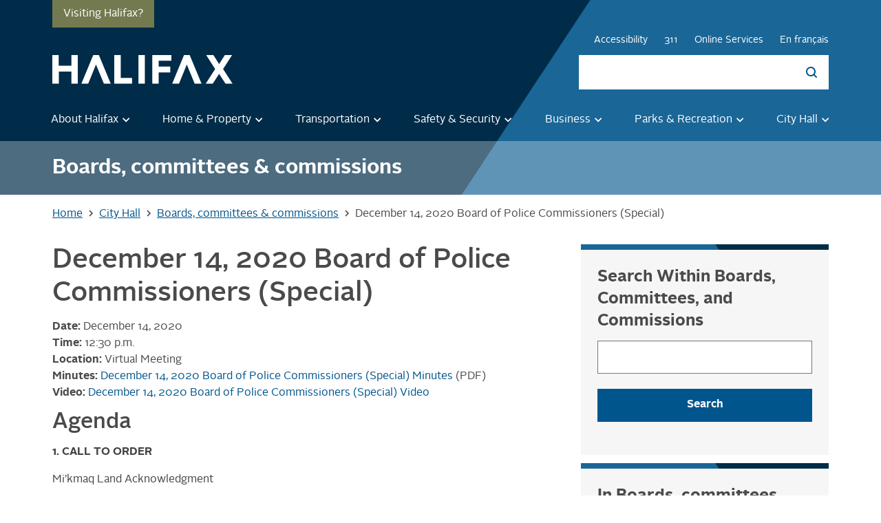

--- FILE ---
content_type: text/css
request_url: https://cdn.halifax.ca/themes/contrib/bootstrap_barrio/css/components/media.css?t4x55o
body_size: 543
content:
/**
 * @file
 * Media related  specific CSS.
 */

/* Media Image */
.field--name-field-media-image img {
  max-width: 100%;
  height: auto;
}


/* Node Dialog Add/Select Overlay */

/* Two Column Layout */
.media-library-wrapper {
  display: flex;
  flex-wrap: wrap;
}



/* Left Menu Layout */
.media-library-menu {
  margin: 5px 5px 5px 0;
  padding: 20px 15px;
  border: 1px solid #dddddd;
  border-radius: 3px;
  background: #e9e9e9;
  height: 100%;
}

.media-library-menu li {
  margin: 5px;
  white-space: nowrap;
  height: 45px;
}

.media-library-menu li::marker {
  color: #e9e9e9;
}

.media-library-menu__link {
  margin: 5px 5px 5px 0;
  padding: 10px 15px;
  border: 1px solid #dddddd;
  border-radius: 3px;
  background: #e9e9e9;
}

.active.media-library-menu__link {
  background: #fff;
}



/* Form Eliments Layout  */
.media-library-content {
  flex: 2;
}

.media-library-wrapper .form--inline {
  display: flex;
  flex-wrap: wrap;
  align-items: flex-end;
}

.media-library-widget-modal .js-form-item {
  margin: 5px;
}

.media-library-wrapper .form-type-textfield {
  flex: 2;
}



/* Fix Form Insert Button to Bottom of Popup */
.media-library-widget-modal .form-actions {
  position: sticky;
  bottom: 0;
  background: #fff;
  padding: 5px;
}

.media-library-widget-modal .ui-dialog-content {
  padding-bottom: 0;
}

/* Grid Layout */
.ui-dialog.ui-corner-all.ui-widget.ui-widget-content.ui-front.media-library-widget-modal.ui-dialog--narrow {
  width: 80% !important;
  left: 10% !important;
}

.media-library-views-form__rows {
  display: flex;
  flex-wrap: wrap;
}

.media-library-item--grid {
  margin: 10px;
  width: 220px;
}

.media-library-item--grid .js-form-type-checkbox, .media-library-item--grid .form-check-label {
  padding-left: 0;
}


/* Add or Select Media */
.media-library-add-form__media::marker {
  color: #fff;
}


--- FILE ---
content_type: application/javascript
request_url: https://cdn.halifax.ca/themes/custom/halifax/js/components/misc/page-header/sticky-nav.js?t4x55o
body_size: 1166
content:
"use strict";

(function (Drupal) {
  Drupal.behaviors.halifax_sticky_nav = {
    attach: function attach() {
      var navHeight = 108;
      var scrolling = false;

      // Elements we are updating.
      var wrapper = document.getElementById('sticky-wrapper');
      var navbar = document.getElementsByClassName('hrm-navbar-wrapper');

      // Get Destination Halifax link on small screens.
      var destHfx = document.querySelector('.c-destination-halifax');

      // Get first alert banner wrapper.
      var alertBanner = document.querySelector('.block-hrm-alerts-banner-custom-block');

      // Get the admin toolbar using mod id and trays.
      var toolbar = document.getElementById('toolbar-bar');
      var toolbarTab = document.querySelector('.toolbar .toolbar-bar .toolbar-tab:last-of-type');
      var toolbarTrays = document.getElementsByClassName('toolbar-tray');
      var toolbarFixed = document.getElementsByClassName('toolbar-fixed');
      var toolbarOpen = document.getElementsByClassName('toolbar-tray-open');

      // Function to unstick the navbar.
      var unstickNavbar = function unstickNavbar() {
        wrapper.classList.remove('navbar-wrapper--sticky');
        wrapper.style.height = null;
        navbar[0].style.left = null;
        navbar[0].style.position = null;
        navbar[0].style.right = null;
        navbar[0].style.top = null;
      };

      // Make header sticky if we have moved away from the top of the page.
      document.addEventListener('scroll', function () {
        if (!scrolling) {
          window.requestAnimationFrame(function () {
            var alertOffset = 0;
            var destHfxOffset = 0;

            // If there is an alert banner we have special considerations.
            if (!!alertBanner && alertBanner.offsetHeight > 0) {
              alertOffset = alertBanner.offsetHeight;
            }

            // Destination Halifax link for small screens.
            if (!!destHfx && destHfx.offsetHeight > 0) {
              destHfxOffset = destHfx.offsetHeight;
            }
            if (window.pageYOffset > 1 + alertOffset + destHfxOffset) {
              var navOffset = 0;
              var navLeft = 0;

              // Some logic to shift the sticky menu down when admin toolbar
              // or alert banner is present/open.
              if (toolbarFixed.length > 0) {
                // Is the admin tray open?
                if (toolbarOpen.length > 0) {
                  if (!!toolbarTab && toolbarTab.offsetHeight > 0) {
                    navOffset += toolbarTab.offsetHeight;
                  }

                  // If we have open trays.
                  if (toolbarTrays.length > 0) {
                    // Get active tray.
                    var activeToolbarTray = toolbarTrays[0];
                    for (var i = 0; i < toolbarTrays.length; i++) {
                      if (toolbarTrays[i].classList.contains('is-active')) {
                        activeToolbarTray = toolbarTrays[i];
                      }
                    }

                    // Horizontal.
                    if (activeToolbarTray.classList.contains('toolbar-tray-horizontal') && activeToolbarTray.offsetHeight > 0) {
                      navOffset += activeToolbarTray.offsetHeight;
                    }

                    // Vertical.
                    if (activeToolbarTray.classList.contains('toolbar-tray-vertical') && activeToolbarTray.offsetWidth > 0) {
                      navLeft += activeToolbarTray.offsetWidth;
                    }
                  }
                } else if (!!toolbar && toolbar.offsetHeight > 0) {
                  navOffset += toolbar.offsetHeight;
                }
              }

              // Helper for mobile header that is shorter than desktop.
              if (navbar[0].offsetHeight < navHeight) {
                navHeight = navbar[0].offsetHeight;
              }

              // If the navHeight is less than quarter of the viewport height
              if (navHeight < window.innerHeight / 4) {
                // Apply offset for positioning.
                wrapper.classList.add('navbar-wrapper--sticky');
                wrapper.style.height = "".concat(navHeight, "px");
                navbar[0].style.left = "".concat(navLeft, "px");
                navbar[0].style.position = 'fixed';
                navbar[0].style.right = '0px';
                navbar[0].style.top = "".concat(navOffset, "px");
              } else {
                // unstick the navbar to leave room for content.
                unstickNavbar();
              }
            } else {
              unstickNavbar();
            }
            scrolling = false;
          });
          scrolling = true;
        }
      });
    }
  };
})(Drupal);
//# sourceMappingURL=sticky-nav.js.map


--- FILE ---
content_type: application/javascript
request_url: https://cdn.halifax.ca/themes/custom/halifax/js/components/misc/tooltips/tooltips.js?t4x55o
body_size: 127
content:
"use strict";

/* global bootstrap */
(function (Drupal) {
  Drupal.behaviors.halifax_tooltips = {
    attach: function attach() {
      //  initialize all tooltips
      var tooltipTriggerList = [].slice.call(document.querySelectorAll('[data-bs-toggle="tooltip"]'));
      tooltipTriggerList.map(function (tooltipTriggerEl) {
        return new bootstrap.Tooltip(tooltipTriggerEl);
      });
    }
  };
})(Drupal);
//# sourceMappingURL=tooltips.js.map


--- FILE ---
content_type: application/javascript
request_url: https://cdn.halifax.ca/themes/custom/halifax/js/components/misc/page-footer/page-footer.js?t4x55o
body_size: 193
content:
"use strict";

// Function to close the Footer Nav list if the window is too narrow.
function toggleFooterNav() {
  var footerNavList = jQuery('#FooterSitemapCollapse');
  if (window.innerWidth < 752) {
    footerNavList.collapse('hide');
  } else {
    footerNavList.collapse('show');
  }
}
(function ($, Drupal) {
  Drupal.behaviors.halifax_footer_nav = {
    attach: function attach() {
      var footerNav = jQuery('nav.c-footer-sitemap');
      var hasFooterNav = footerNav.length;
      if (hasFooterNav) {
        jQuery(document).ready(toggleFooterNav);
      }
    }
  };
})(jQuery, Drupal);
//# sourceMappingURL=page-footer.js.map


--- FILE ---
content_type: image/svg+xml
request_url: https://cdn.halifax.ca/themes/custom/halifax/images/gradient2.svg
body_size: 428
content:
<?xml version="1.0" encoding="utf-8"?>
<!-- Generator: Adobe Illustrator 19.2.1, SVG Export Plug-In . SVG Version: 6.00 Build 0)  -->
<svg version="1.1" id="Layer_1" xmlns="http://www.w3.org/2000/svg" xmlns:xlink="http://www.w3.org/1999/xlink" x="0px" y="0px"
	 viewBox="0 0 100 100" style="enable-background:new 0 0 100 100;" xml:space="preserve" width="100px" height="100px">
<style type="text/css">
	.st0{fill:#1A6697;}
	.st1{fill:#002C49;}
</style>
<rect class="st0" width="100" height="100"/>
<polygon class="st1" points="22,0 100,0 100,100 88,100 "/>
</svg>


--- FILE ---
content_type: application/javascript
request_url: https://cdn.halifax.ca/themes/custom/halifax/js/main.js?t4x55o
body_size: 13409
content:
(function(){function r(e,n,t){function o(i,f){if(!n[i]){if(!e[i]){var c="function"==typeof require&&require;if(!f&&c)return c(i,!0);if(u)return u(i,!0);var a=new Error("Cannot find module '"+i+"'");throw a.code="MODULE_NOT_FOUND",a}var p=n[i]={exports:{}};e[i][0].call(p.exports,function(r){var n=e[i][1][r];return o(n||r)},p,p.exports,r,e,n,t)}return n[i].exports}for(var u="function"==typeof require&&require,i=0;i<t.length;i++)o(t[i]);return o}return r})()({1:[function(require,module,exports){
'use strict';

var has = Object.prototype.hasOwnProperty
  , prefix = '~';

/**
 * Constructor to create a storage for our `EE` objects.
 * An `Events` instance is a plain object whose properties are event names.
 *
 * @constructor
 * @private
 */
function Events() {}

//
// We try to not inherit from `Object.prototype`. In some engines creating an
// instance in this way is faster than calling `Object.create(null)` directly.
// If `Object.create(null)` is not supported we prefix the event names with a
// character to make sure that the built-in object properties are not
// overridden or used as an attack vector.
//
if (Object.create) {
  Events.prototype = Object.create(null);

  //
  // This hack is needed because the `__proto__` property is still inherited in
  // some old browsers like Android 4, iPhone 5.1, Opera 11 and Safari 5.
  //
  if (!new Events().__proto__) prefix = false;
}

/**
 * Representation of a single event listener.
 *
 * @param {Function} fn The listener function.
 * @param {*} context The context to invoke the listener with.
 * @param {Boolean} [once=false] Specify if the listener is a one-time listener.
 * @constructor
 * @private
 */
function EE(fn, context, once) {
  this.fn = fn;
  this.context = context;
  this.once = once || false;
}

/**
 * Add a listener for a given event.
 *
 * @param {EventEmitter} emitter Reference to the `EventEmitter` instance.
 * @param {(String|Symbol)} event The event name.
 * @param {Function} fn The listener function.
 * @param {*} context The context to invoke the listener with.
 * @param {Boolean} once Specify if the listener is a one-time listener.
 * @returns {EventEmitter}
 * @private
 */
function addListener(emitter, event, fn, context, once) {
  if (typeof fn !== 'function') {
    throw new TypeError('The listener must be a function');
  }

  var listener = new EE(fn, context || emitter, once)
    , evt = prefix ? prefix + event : event;

  if (!emitter._events[evt]) emitter._events[evt] = listener, emitter._eventsCount++;
  else if (!emitter._events[evt].fn) emitter._events[evt].push(listener);
  else emitter._events[evt] = [emitter._events[evt], listener];

  return emitter;
}

/**
 * Clear event by name.
 *
 * @param {EventEmitter} emitter Reference to the `EventEmitter` instance.
 * @param {(String|Symbol)} evt The Event name.
 * @private
 */
function clearEvent(emitter, evt) {
  if (--emitter._eventsCount === 0) emitter._events = new Events();
  else delete emitter._events[evt];
}

/**
 * Minimal `EventEmitter` interface that is molded against the Node.js
 * `EventEmitter` interface.
 *
 * @constructor
 * @public
 */
function EventEmitter() {
  this._events = new Events();
  this._eventsCount = 0;
}

/**
 * Return an array listing the events for which the emitter has registered
 * listeners.
 *
 * @returns {Array}
 * @public
 */
EventEmitter.prototype.eventNames = function eventNames() {
  var names = []
    , events
    , name;

  if (this._eventsCount === 0) return names;

  for (name in (events = this._events)) {
    if (has.call(events, name)) names.push(prefix ? name.slice(1) : name);
  }

  if (Object.getOwnPropertySymbols) {
    return names.concat(Object.getOwnPropertySymbols(events));
  }

  return names;
};

/**
 * Return the listeners registered for a given event.
 *
 * @param {(String|Symbol)} event The event name.
 * @returns {Array} The registered listeners.
 * @public
 */
EventEmitter.prototype.listeners = function listeners(event) {
  var evt = prefix ? prefix + event : event
    , handlers = this._events[evt];

  if (!handlers) return [];
  if (handlers.fn) return [handlers.fn];

  for (var i = 0, l = handlers.length, ee = new Array(l); i < l; i++) {
    ee[i] = handlers[i].fn;
  }

  return ee;
};

/**
 * Return the number of listeners listening to a given event.
 *
 * @param {(String|Symbol)} event The event name.
 * @returns {Number} The number of listeners.
 * @public
 */
EventEmitter.prototype.listenerCount = function listenerCount(event) {
  var evt = prefix ? prefix + event : event
    , listeners = this._events[evt];

  if (!listeners) return 0;
  if (listeners.fn) return 1;
  return listeners.length;
};

/**
 * Calls each of the listeners registered for a given event.
 *
 * @param {(String|Symbol)} event The event name.
 * @returns {Boolean} `true` if the event had listeners, else `false`.
 * @public
 */
EventEmitter.prototype.emit = function emit(event, a1, a2, a3, a4, a5) {
  var evt = prefix ? prefix + event : event;

  if (!this._events[evt]) return false;

  var listeners = this._events[evt]
    , len = arguments.length
    , args
    , i;

  if (listeners.fn) {
    if (listeners.once) this.removeListener(event, listeners.fn, undefined, true);

    switch (len) {
      case 1: return listeners.fn.call(listeners.context), true;
      case 2: return listeners.fn.call(listeners.context, a1), true;
      case 3: return listeners.fn.call(listeners.context, a1, a2), true;
      case 4: return listeners.fn.call(listeners.context, a1, a2, a3), true;
      case 5: return listeners.fn.call(listeners.context, a1, a2, a3, a4), true;
      case 6: return listeners.fn.call(listeners.context, a1, a2, a3, a4, a5), true;
    }

    for (i = 1, args = new Array(len -1); i < len; i++) {
      args[i - 1] = arguments[i];
    }

    listeners.fn.apply(listeners.context, args);
  } else {
    var length = listeners.length
      , j;

    for (i = 0; i < length; i++) {
      if (listeners[i].once) this.removeListener(event, listeners[i].fn, undefined, true);

      switch (len) {
        case 1: listeners[i].fn.call(listeners[i].context); break;
        case 2: listeners[i].fn.call(listeners[i].context, a1); break;
        case 3: listeners[i].fn.call(listeners[i].context, a1, a2); break;
        case 4: listeners[i].fn.call(listeners[i].context, a1, a2, a3); break;
        default:
          if (!args) for (j = 1, args = new Array(len -1); j < len; j++) {
            args[j - 1] = arguments[j];
          }

          listeners[i].fn.apply(listeners[i].context, args);
      }
    }
  }

  return true;
};

/**
 * Add a listener for a given event.
 *
 * @param {(String|Symbol)} event The event name.
 * @param {Function} fn The listener function.
 * @param {*} [context=this] The context to invoke the listener with.
 * @returns {EventEmitter} `this`.
 * @public
 */
EventEmitter.prototype.on = function on(event, fn, context) {
  return addListener(this, event, fn, context, false);
};

/**
 * Add a one-time listener for a given event.
 *
 * @param {(String|Symbol)} event The event name.
 * @param {Function} fn The listener function.
 * @param {*} [context=this] The context to invoke the listener with.
 * @returns {EventEmitter} `this`.
 * @public
 */
EventEmitter.prototype.once = function once(event, fn, context) {
  return addListener(this, event, fn, context, true);
};

/**
 * Remove the listeners of a given event.
 *
 * @param {(String|Symbol)} event The event name.
 * @param {Function} fn Only remove the listeners that match this function.
 * @param {*} context Only remove the listeners that have this context.
 * @param {Boolean} once Only remove one-time listeners.
 * @returns {EventEmitter} `this`.
 * @public
 */
EventEmitter.prototype.removeListener = function removeListener(event, fn, context, once) {
  var evt = prefix ? prefix + event : event;

  if (!this._events[evt]) return this;
  if (!fn) {
    clearEvent(this, evt);
    return this;
  }

  var listeners = this._events[evt];

  if (listeners.fn) {
    if (
      listeners.fn === fn &&
      (!once || listeners.once) &&
      (!context || listeners.context === context)
    ) {
      clearEvent(this, evt);
    }
  } else {
    for (var i = 0, events = [], length = listeners.length; i < length; i++) {
      if (
        listeners[i].fn !== fn ||
        (once && !listeners[i].once) ||
        (context && listeners[i].context !== context)
      ) {
        events.push(listeners[i]);
      }
    }

    //
    // Reset the array, or remove it completely if we have no more listeners.
    //
    if (events.length) this._events[evt] = events.length === 1 ? events[0] : events;
    else clearEvent(this, evt);
  }

  return this;
};

/**
 * Remove all listeners, or those of the specified event.
 *
 * @param {(String|Symbol)} [event] The event name.
 * @returns {EventEmitter} `this`.
 * @public
 */
EventEmitter.prototype.removeAllListeners = function removeAllListeners(event) {
  var evt;

  if (event) {
    evt = prefix ? prefix + event : event;
    if (this._events[evt]) clearEvent(this, evt);
  } else {
    this._events = new Events();
    this._eventsCount = 0;
  }

  return this;
};

//
// Alias methods names because people roll like that.
//
EventEmitter.prototype.off = EventEmitter.prototype.removeListener;
EventEmitter.prototype.addListener = EventEmitter.prototype.on;

//
// Expose the prefix.
//
EventEmitter.prefixed = prefix;

//
// Allow `EventEmitter` to be imported as module namespace.
//
EventEmitter.EventEmitter = EventEmitter;

//
// Expose the module.
//
if ('undefined' !== typeof module) {
  module.exports = EventEmitter;
}

},{}],2:[function(require,module,exports){
/* Font Face Observer v2.3.0 - © Bram Stein. License: BSD-3-Clause */(function(){function p(a,c){document.addEventListener?a.addEventListener("scroll",c,!1):a.attachEvent("scroll",c)}function u(a){document.body?a():document.addEventListener?document.addEventListener("DOMContentLoaded",function b(){document.removeEventListener("DOMContentLoaded",b);a()}):document.attachEvent("onreadystatechange",function g(){if("interactive"==document.readyState||"complete"==document.readyState)document.detachEvent("onreadystatechange",g),a()})};function w(a){this.g=document.createElement("div");this.g.setAttribute("aria-hidden","true");this.g.appendChild(document.createTextNode(a));this.h=document.createElement("span");this.i=document.createElement("span");this.m=document.createElement("span");this.j=document.createElement("span");this.l=-1;this.h.style.cssText="max-width:none;display:inline-block;position:absolute;height:100%;width:100%;overflow:scroll;font-size:16px;";this.i.style.cssText="max-width:none;display:inline-block;position:absolute;height:100%;width:100%;overflow:scroll;font-size:16px;";
this.j.style.cssText="max-width:none;display:inline-block;position:absolute;height:100%;width:100%;overflow:scroll;font-size:16px;";this.m.style.cssText="display:inline-block;width:200%;height:200%;font-size:16px;max-width:none;";this.h.appendChild(this.m);this.i.appendChild(this.j);this.g.appendChild(this.h);this.g.appendChild(this.i)}
function x(a,c){a.g.style.cssText="max-width:none;min-width:20px;min-height:20px;display:inline-block;overflow:hidden;position:absolute;width:auto;margin:0;padding:0;top:-999px;white-space:nowrap;font-synthesis:none;font:"+c+";"}function B(a){var c=a.g.offsetWidth,b=c+100;a.j.style.width=b+"px";a.i.scrollLeft=b;a.h.scrollLeft=a.h.scrollWidth+100;return a.l!==c?(a.l=c,!0):!1}function C(a,c){function b(){var e=g;B(e)&&null!==e.g.parentNode&&c(e.l)}var g=a;p(a.h,b);p(a.i,b);B(a)};function D(a,c,b){c=c||{};b=b||window;this.family=a;this.style=c.style||"normal";this.weight=c.weight||"normal";this.stretch=c.stretch||"normal";this.context=b}var E=null,F=null,G=null,H=null;function I(a){null===F&&(M(a)&&/Apple/.test(window.navigator.vendor)?(a=/AppleWebKit\/([0-9]+)(?:\.([0-9]+))(?:\.([0-9]+))/.exec(window.navigator.userAgent),F=!!a&&603>parseInt(a[1],10)):F=!1);return F}function M(a){null===H&&(H=!!a.document.fonts);return H}
function N(a,c){var b=a.style,g=a.weight;if(null===G){var e=document.createElement("div");try{e.style.font="condensed 100px sans-serif"}catch(q){}G=""!==e.style.font}return[b,g,G?a.stretch:"","100px",c].join(" ")}
D.prototype.load=function(a,c){var b=this,g=a||"BESbswy",e=0,q=c||3E3,J=(new Date).getTime();return new Promise(function(K,L){if(M(b.context)&&!I(b.context)){var O=new Promise(function(r,t){function h(){(new Date).getTime()-J>=q?t(Error(""+q+"ms timeout exceeded")):b.context.document.fonts.load(N(b,'"'+b.family+'"'),g).then(function(n){1<=n.length?r():setTimeout(h,25)},t)}h()}),P=new Promise(function(r,t){e=setTimeout(function(){t(Error(""+q+"ms timeout exceeded"))},q)});Promise.race([P,O]).then(function(){clearTimeout(e);
K(b)},L)}else u(function(){function r(){var d;if(d=-1!=k&&-1!=l||-1!=k&&-1!=m||-1!=l&&-1!=m)(d=k!=l&&k!=m&&l!=m)||(null===E&&(d=/AppleWebKit\/([0-9]+)(?:\.([0-9]+))/.exec(window.navigator.userAgent),E=!!d&&(536>parseInt(d[1],10)||536===parseInt(d[1],10)&&11>=parseInt(d[2],10))),d=E&&(k==y&&l==y&&m==y||k==z&&l==z&&m==z||k==A&&l==A&&m==A)),d=!d;d&&(null!==f.parentNode&&f.parentNode.removeChild(f),clearTimeout(e),K(b))}function t(){if((new Date).getTime()-J>=q)null!==f.parentNode&&f.parentNode.removeChild(f),
L(Error(""+q+"ms timeout exceeded"));else{var d=b.context.document.hidden;if(!0===d||void 0===d)k=h.g.offsetWidth,l=n.g.offsetWidth,m=v.g.offsetWidth,r();e=setTimeout(t,50)}}var h=new w(g),n=new w(g),v=new w(g),k=-1,l=-1,m=-1,y=-1,z=-1,A=-1,f=document.createElement("div");f.dir="ltr";x(h,N(b,"sans-serif"));x(n,N(b,"serif"));x(v,N(b,"monospace"));f.appendChild(h.g);f.appendChild(n.g);f.appendChild(v.g);b.context.document.body.appendChild(f);y=h.g.offsetWidth;z=n.g.offsetWidth;A=v.g.offsetWidth;t();
C(h,function(d){k=d;r()});x(h,N(b,'"'+b.family+'",sans-serif'));C(n,function(d){l=d;r()});x(n,N(b,'"'+b.family+'",serif'));C(v,function(d){m=d;r()});x(v,N(b,'"'+b.family+'",monospace'))})})};"object"===typeof module?module.exports=D:(window.FontFaceObserver=D,window.FontFaceObserver.prototype.load=D.prototype.load);}());

},{}],3:[function(require,module,exports){
/*! scrollbarWidth.js v0.1.3 | felixexter | MIT | https://github.com/felixexter/scrollbarWidth */
(function (root, factory) {
	if (typeof define === 'function' && define.amd) {
		define([], factory);
	} else if (typeof exports === 'object') {
		module.exports = factory();
	} else {
		(root.jQuery || root).scrollbarWidth = factory();
	}
}(this, function () {
	'use strict';

	function scrollbarWidth() {
		if (typeof document === 'undefined') {
			return 0
		}

		var
			body = document.body,
			box = document.createElement('div'),
			boxStyle = box.style,
			width;

		boxStyle.position = 'absolute';
		boxStyle.top = boxStyle.left = '-9999px';
		boxStyle.width = boxStyle.height = '100px';
		boxStyle.overflow = 'scroll';

		body.appendChild(box);

		width = box.offsetWidth - box.clientWidth;

		body.removeChild(box);

		return width;
	}

	return scrollbarWidth;
}));

},{}],4:[function(require,module,exports){
"use strict";

Object.defineProperty(exports, "__esModule", {
  value: true
});
exports.default = void 0;
var _eventemitter = _interopRequireDefault(require("eventemitter3"));
var _mq = _interopRequireDefault(require("./mq"));
function _interopRequireDefault(e) { return e && e.__esModule ? e : { default: e }; }
function _typeof(o) { "@babel/helpers - typeof"; return _typeof = "function" == typeof Symbol && "symbol" == typeof Symbol.iterator ? function (o) { return typeof o; } : function (o) { return o && "function" == typeof Symbol && o.constructor === Symbol && o !== Symbol.prototype ? "symbol" : typeof o; }, _typeof(o); }
function _classCallCheck(a, n) { if (!(a instanceof n)) throw new TypeError("Cannot call a class as a function"); }
function _defineProperties(e, r) { for (var t = 0; t < r.length; t++) { var o = r[t]; o.enumerable = o.enumerable || !1, o.configurable = !0, "value" in o && (o.writable = !0), Object.defineProperty(e, _toPropertyKey(o.key), o); } }
function _createClass(e, r, t) { return r && _defineProperties(e.prototype, r), t && _defineProperties(e, t), Object.defineProperty(e, "prototype", { writable: !1 }), e; }
function _toPropertyKey(t) { var i = _toPrimitive(t, "string"); return "symbol" == _typeof(i) ? i : i + ""; }
function _toPrimitive(t, r) { if ("object" != _typeof(t) || !t) return t; var e = t[Symbol.toPrimitive]; if (void 0 !== e) { var i = e.call(t, r || "default"); if ("object" != _typeof(i)) return i; throw new TypeError("@@toPrimitive must return a primitive value."); } return ("string" === r ? String : Number)(t); }
var mediaQueryMapper = _mq.default.mediaQueryMapper;
var BREAKPOINT_NAMES = ['', 'sm', 'md', 'lg', 'xl', 'xxl'];
var BREAKPOINTS = [{
  value: 1,
  query: 'min-width: 576px'
}, {
  value: 2,
  query: 'min-width: 768px'
}, {
  value: 3,
  query: 'min-width: 992px'
}, {
  value: 4,
  query: 'min-width: 1200px'
}, {
  value: 5,
  query: 'min-width: 1400px'
}];
var Breakpoint = /*#__PURE__*/function () {
  function Breakpoint() {
    var _this = this;
    _classCallCheck(this, Breakpoint);
    this.eventEmitter = new _eventemitter.default();
    this.breakpoint = mediaQueryMapper({
      queries: BREAKPOINTS,
      defaultValue: 0,
      onChange: function onChange() {
        _this.eventEmitter.emit('change', _this.mq);
      }
    });
  }
  return _createClass(Breakpoint, [{
    key: "mq",
    get: function get() {
      return BREAKPOINT_NAMES[this.breakpoint.getValue()];
    }
  }, {
    key: "addListener",
    value: function addListener(callback) {
      this.eventEmitter.on('change', callback);
    }
  }, {
    key: "removeListener",
    value: function removeListener(callback) {
      this.eventEmitter.removeListener('change', callback);
    }
  }, {
    key: "from",
    value: function from(value) {
      var index = BREAKPOINT_NAMES.indexOf(value);
      return this.breakpoint.getValue() >= index;
    }
  }, {
    key: "until",
    value: function until(value) {
      var index = BREAKPOINT_NAMES.indexOf(value);
      return this.breakpoint.getValue() < index;
    }
  }]);
}();
var breakpoints = new Breakpoint();
var _default = exports.default = breakpoints;

},{"./mq":8,"eventemitter3":1}],5:[function(require,module,exports){
"use strict";

var _fontfaceobserver = _interopRequireDefault(require("fontfaceobserver"));
function _interopRequireDefault(e) { return e && e.__esModule ? e : { default: e }; }
var fontAlrightSans = new _fontfaceobserver.default('Alright Sans');
fontAlrightSans.load().then(function () {
  document.documentElement.classList.add('u-wf-active');
});

},{"fontfaceobserver":2}],6:[function(require,module,exports){
"use strict";

window.onload = function () {
  if (document.getElementById('btnprint')) {
    document.getElementById('btnprint').onclick = function () {
      var divContents = document.getElementById('paragraph-field--iframe').innerHTML;
      var a = window.open('', '', 'height=auto, width=auto');
      a.document.write('<html>');
      a.document.write('<body>');
      a.document.write(divContents);
      a.document.write('</body></html>');
      a.document.close();
      setTimeout(function () {
        a.print();
      }, 5000);
    };
  }
};

},{}],7:[function(require,module,exports){
"use strict";

require("./fonts");
require("./iframe");
require("../styles/components/00-navigation/popular-links/popular-links");
require("../styles/components/00-navigation/primary-nav/primary-nav");
require("../styles/components/00-navigation/section-nav/section-nav");
require("../styles/components/misc/ck-accordion/ck-accordion");
var _siteSearch = _interopRequireDefault(require("../styles/components/00-navigation/site-search/site-search"));
function _interopRequireDefault(e) { return e && e.__esModule ? e : { default: e }; }
// Add js files here that should be added into the main bundle.js file
// require('../patterns/XX-path-to/example.js');
// import 'jquery-match-height';

// import '../styles/components/media/image-gallery/image-gallery';

// import '../styles/components/00-navigation/site-search/site-search';

// import AlertBanner from './components/block/alert-banner/alert-banner';
// import Collapse from './components/misc/collapse/collapse';
// import CKaccordion from './components/misc/ck-accordion/ck-accordion';
// import Tooltip from './components/misc/tooltip/tooltip';
// import PageHeader from './components/misc/page-header/page-header';
// import TableHead from './components/misc/table-head/table-head';
// import DatePicker from './components/forms/datepicker/datepicker';
// import SiteMenu from './components/00-navigation/site-menu/site-menu';
// import SearchMeetingsForm from './components/forms/search-meetings-form/search-meetings-form';

// import ImageGallery from '../../web/themes/custom/halifax/js/components/media/image-gallery/image-gallery';
// import PopularLinks from './components/00-navigation/popular-links/popular-links';
// import SectionNav from './components/00-navigation/section-nav/section-nav';
// import ImgFeed from './components/media/img-feed/img-feed';

// import './equal_height';
// import './hrm_sp/hrm_bootstrap/collapse.js';

var components = [
// {
//   name: 'collapse',
//   Component: Collapse,
// },
// {
//   name: 'tooltip',
//   Component: Tooltip,
// },
// {
//   name: 'alert-banner',
//   Component: AlertBanner,
// },
// {
//   name: 'datepicker',
//   Component: DatePicker,
// },
// {
//   name: 'page-header',
//   Component: PageHeader,
// },
// {
//   name: 'site-menu',
//   Component: SiteMenu,
// },
// {
//   name: 'image-gallery',
//   Component: ImageGallery,
// },
{
  name: 'site-search',
  Component: _siteSearch.default
}
// {
//   name: 'search-meetings-form',
//   Component: SearchMeetingsForm,
// },
// {
//   name: 'popular-links',
//   Component: PopularLinks,
// },
// {
//   name: 'section-nav',
//   Component: SectionNav,
// },
// {
//   name: 'img-feed',
//   Component: ImgFeed,
// },
// {
//   name: 'ckeditor-accordion-container',
//   Component: CKaccordion,
// },
// {
//   name: 'table__head',
//   Component: TableHead,
// },
];
//
function applyComponents() {
  components.forEach(function (c) {
    Array.from(document.querySelectorAll(".c-".concat(c.name))).forEach(function (el) {
      var element = el;
      if (!element.component) {
        element.component = new c.Component(el);
      }
    });
  });

  // Array.from(
  //   document.querySelectorAll(
  //     '.ckeditor-accordion-container, .ckeditor-accordion'
  //   )
  // ).forEach((el) => {
  //   const element = el;
  //   if (!element.component) {
  //     element.component = new CKaccordion(el);
  //   }
  // });
}
//
(function (Drupal, jQuery) {
  Drupal.behaviors.siteSearch = {
    attach: function attach() {
      jQuery(function () {
        applyComponents();
        window.reApplyComponents = applyComponents;
      });
    }
  };
})(Drupal, jQuery);

},{"../styles/components/00-navigation/popular-links/popular-links":12,"../styles/components/00-navigation/primary-nav/primary-nav":13,"../styles/components/00-navigation/section-nav/section-nav":14,"../styles/components/00-navigation/site-search/site-search":15,"../styles/components/misc/ck-accordion/ck-accordion":16,"./fonts":5,"./iframe":6}],8:[function(require,module,exports){
"use strict";

Object.defineProperty(exports, "__esModule", {
  value: true
});
exports.default = void 0;
var mediaQueries = {};
function mediaQuery() {
  var _ref = arguments.length > 0 && arguments[0] !== undefined ? arguments[0] : {},
    _ref$query = _ref.query,
    query = _ref$query === void 0 ? '' : _ref$query,
    _ref$full = _ref.full,
    full = _ref$full === void 0 ? false : _ref$full,
    _ref$onChange = _ref.onChange,
    onChange = _ref$onChange === void 0 ? function () {} : _ref$onChange;
  var result = {
    query: query,
    full: full,
    queryMatches: false,
    _mq: null
  };
  if (!query) {
    return result;
  }
  function listener(mq) {
    result.queryMatches = mq.matches;
    onChange(result.queryMatches);
  }
  function removeListener() {
    result._mq.removeListener(listener);
  }
  result.query = !full && query[query.length - 1] !== ')' ? "(".concat(query, ")") : query;
  if (!mediaQueries[result.query]) {
    mediaQueries[result.query] = window.matchMedia(result.query);
  }
  result._mq = mediaQueries[result.query];
  result.queryMatches = result._mq.matches;
  result.removeListener = removeListener;
  result._mq.addListener(listener);
  return result;
}
function mediaQueryMapper() {
  var _ref2 = arguments.length > 0 && arguments[0] !== undefined ? arguments[0] : {},
    _ref2$queries = _ref2.queries,
    queries = _ref2$queries === void 0 ? [] : _ref2$queries,
    _ref2$valueKey = _ref2.valueKey,
    valueKey = _ref2$valueKey === void 0 ? 'value' : _ref2$valueKey,
    _ref2$defaultValue = _ref2.defaultValue,
    defaultValue = _ref2$defaultValue === void 0 ? '' : _ref2$defaultValue,
    _ref2$onChange = _ref2.onChange,
    onChange = _ref2$onChange === void 0 ? function () {} : _ref2$onChange;
  var mQs;
  function getValue() {
    var value = defaultValue;
    mQs.forEach(function (mQ, i) {
      if (mQ.queryMatches) {
        value = queries[i][valueKey];
      }
    });
    return value;
  }
  function onMqChange() {
    onChange(getValue());
  }
  function removeListeners() {
    mQs.forEach(function (mq) {
      mq.removeListener();
    });
  }
  mQs = queries.map(function (query) {
    return mediaQuery({
      query: query.query,
      full: query.full,
      onChange: onMqChange
    });
  });
  return {
    getValue: getValue,
    removeListeners: removeListeners
  };
}
var _default = exports.default = {
  mediaQuery: mediaQuery,
  mediaQueryMapper: mediaQueryMapper
};

},{}],9:[function(require,module,exports){
"use strict";

function _typeof(o) { "@babel/helpers - typeof"; return _typeof = "function" == typeof Symbol && "symbol" == typeof Symbol.iterator ? function (o) { return typeof o; } : function (o) { return o && "function" == typeof Symbol && o.constructor === Symbol && o !== Symbol.prototype ? "symbol" : typeof o; }, _typeof(o); }
/*
 *  Copyright 2011 Twitter, Inc.
 *  Licensed under the Apache License, Version 2.0 (the "License");
 *  you may not use this file except in compliance with the License.
 *  You may obtain a copy of the License at
 *
 *  http://www.apache.org/licenses/LICENSE-2.0
 *
 *  Unless required by applicable law or agreed to in writing, software
 *  distributed under the License is distributed on an "AS IS" BASIS,
 *  WITHOUT WARRANTIES OR CONDITIONS OF ANY KIND, either express or implied.
 *  See the License for the specific language governing permissions and
 *  limitations under the License.
 */
var HoganTemplate = function () {
    function a(a) {
      this.text = a;
    }
    function h(a) {
      var h = String(a === null ? '' : a);
      return g.test(h) ? h.replace(b, '&amp;').replace(c, '&lt;').replace(d, '&gt;').replace(e, '&#39;').replace(f, '&quot;') : h;
    }
    a.prototype = {
      r: function r(a, b) {
        return "";
      },
      v: h,
      render: function render(a, b) {
        return this.r(a, b);
      },
      rp: function rp(a, b, c, d) {
        var e = c[a];
        return e ? e.render(b, c) : "";
      },
      rs: function rs(a, b, c) {
        var d = "",
          e = a[a.length - 1];
        if (!i(e)) return d = c(a, b), d;
        for (var f = 0; f < e.length; f++) a.push(e[f]), d += c(a, b), a.pop();
        return d;
      },
      s: function s(a, b, c, d, e, f) {
        if (i(a) && a.length === 0) return !1;
        !d && typeof a == "function" && (a = this.ls(a, b, c, e, f));
        var g = a === "" || !!a;
        return !d && g && b && b.push(_typeof(a) == "object" ? a : b[b.length - 1]), g;
      },
      d: function d(a, b, c, _d) {
        if (a === "." && i(b[b.length - 2])) return b[b.length - 1];
        var e = a.split("."),
          f = this.f(e[0], b, c, _d),
          g = null;
        for (var h = 1; h < e.length; h++) f && _typeof(f) == "object" && e[h] in f ? (g = f, f = f[e[h]]) : f = "";
        return _d && !f ? !1 : (!_d && typeof f == "function" && (b.push(g), f = this.lv(f, b, c), b.pop()), f);
      },
      f: function f(a, b, c, d) {
        var e = !1,
          f = null,
          g = !1;
        for (var h = b.length - 1; h >= 0; h--) {
          f = b[h];
          if (f && _typeof(f) == "object" && a in f) {
            e = f[a], g = !0;
            break;
          }
        }
        return g ? (!d && typeof e == "function" && (e = this.lv(e, b, c)), e) : d ? !1 : "";
      },
      ho: function ho(a, b, c, d) {
        var e = a.call(b, d, function (a) {
            return Hogan.compile(a).render(b);
          }),
          f = Hogan.compile(e.toString()).render(b, c);
        return this.b = f, !1;
      },
      b: '',
      ls: function ls(a, b, c, d, e) {
        var f = b[b.length - 1];
        if (a.length > 0) return this.ho(a, f, c, this.text.substring(d, e));
        var g = a.call(f);
        return typeof g == "function" ? this.ho(g, f, c, this.text.substring(d, e)) : g;
      },
      lv: function lv(a, b, c) {
        var d = b[b.length - 1];
        return Hogan.compile(a.call(d).toString()).render(d, c);
      }
    };
    var b = /&/g,
      c = /</g,
      d = />/g,
      e = /\'/g,
      f = /\"/g,
      g = /[&<>\"\']/,
      i = Array.isArray || function (a) {
        return Object.prototype.toString.call(a) === '[object Array]';
      };
    return a;
  }(),
  Hogan = function () {
    function a(a) {
      function s() {
        l.length > 0 && (m.push(new String(l)), l = '');
      }
      function t() {
        var a = !0;
        for (var _b = p; _b < m.length; _b++) {
          a = m[_b].tag && d[m[_b].tag] < d._v || !m[_b].tag && m[_b].match(c) == null;
          if (!a) return !1;
        }
        return a;
      }
      function u(a, b) {
        s();
        if (a && t()) for (var _c = p; _c < m.length; _c++) m[_c].tag || m.splice(_c, 1);else b || m.push({
          tag: '\n'
        });
        n = !1, p = m.length;
      }
      function v(a, c) {
        var d = '=' + r,
          e = a.indexOf(d, c),
          f = b(a.substring(a.indexOf('=', c) + 1, e)).split(' ');
        return q = f[0], r = f[1], e + d.length - 1;
      }
      var f = a.length,
        g = 0,
        h = 1,
        i = 2,
        j = g,
        k = null,
        l = '',
        m = [],
        n = !1,
        o = 0,
        p = 0,
        q = '{{',
        r = '}}';
      for (o = 0; o < f; o++) if (j == g) e(q, a, o) ? (--o, s(), j = h) : a[o] == '\n' ? u(n) : l += a[o];else if (j == h) {
        o += q.length - 1;
        var w = d[a[o + 1]];
        k = w ? a[o + 1] : '_v', n = o, k == '=' ? (o = v(a, o), j = g) : (w && o++, j = i);
      } else e(r, a, o) ? (o += r.length - 1, m.push({
        tag: k,
        n: b(l),
        i: k == '/' ? n - 1 : o + 1
      }), l = '', j = g, k == '{' && o++) : l += a[o];
      return u(n, !0), m;
    }
    function b(a) {
      return a.trim ? a.trim() : a.replace(/^\s*|\s*$/g, '');
    }
    function e(a, b, c) {
      if (b[c] != a[0]) return !1;
      for (var _d2 = 1, _e = a.length; _d2 < _e; _d2++) if (b[c + _d2] != a[_d2]) return !1;
      return !0;
    }
    function f(a, b, c, d) {
      var e = [],
        i = null,
        j = null;
      while (a.length > 0) {
        j = a.shift();
        if (j.tag == '#' || j.tag == '^' || g(j, d)) c.push(j), j.nodes = f(a, j.tag, c, d), e.push(j);else {
          if (j.tag == '/') {
            if (c.length == 0) throw new Error('Closing tag without opener: /' + j.n);
            i = c.pop();
            if (j.n != i.n && !h(j.n, i.n, d)) throw new Error('Nesting error: ' + i.n + ' vs. ' + j.n);
            return i.end = j.i, e;
          }
          e.push(j);
        }
      }
      if (c.length > 0) throw new Error('missing closing tag: ' + c.pop().n);
      return e;
    }
    function g(a, b) {
      for (var _c2 = 0, _d3 = b.length; _c2 < _d3; _c2++) if (b[_c2].o == a.n) return a.tag = '#', !0;
    }
    function h(a, b, c) {
      for (var _d4 = 0, _e2 = c.length; _d4 < _e2; _d4++) if (c[_d4].c == a && c[_d4].o == b) return !0;
    }
    function i(a, b, c) {
      var d = "var c = [cx];var b = \"\";var _ = this;".concat(p(a), "return b;");
      if (c.asString) return 'function(cx,p){' + d + ';};';
      var e = new HoganTemplate(b);
      return e.r = new Function('cx', 'p', d), e;
    }
    function n(a) {
      return a.replace(m, '\\\\').replace(j, '\\"').replace(k, '\\n').replace(l, '\\r');
    }
    function o(a) {
      return ~a.indexOf('.') ? 'd' : 'f';
    }
    function p(a) {
      var b = '';
      for (var _c3 = 0, _d5 = a.length; _c3 < _d5; _c3++) {
        var _e3 = a[_c3].tag;
        _e3 == '#' ? b += q(a[_c3].nodes, a[_c3].n, o(a[_c3].n), a[_c3].i, a[_c3].end) : _e3 == '^' ? b += r(a[_c3].nodes, a[_c3].n, o(a[_c3].n)) : _e3 == '<' || _e3 == '>' ? b += s(a[_c3].n) : _e3 == '{' || _e3 == '&' ? b += t(a[_c3].n, o(a[_c3].n)) : _e3 == '\n' ? b += v('\n') : _e3 == '_v' ? b += u(a[_c3].n, o(a[_c3].n)) : _e3 === undefined && (b += v(a[_c3]));
      }
      return b;
    }
    function q(a, b, c, d, e) {
      var f = 'if(_.s(_.' + c + '("' + n(b) + '",c,p,1),';
      return f += 'c,p,0,' + d + ',' + e + ')){', f += 'b += _.rs(c,p,', f += 'function(c,p){ var b = "";', f += p(a), f += 'return b;});c.pop();}', f += 'else{b += _.b; _.b = ""};', f;
    }
    function r(a, b, c) {
      var d = 'if (!_.s(_.' + c + '("' + n(b) + '",c,p,1),c,p,1,0,0)){';
      return d += p(a), d += '};', d;
    }
    function s(a) {
      return "b += _.rp(\"".concat(n(a), "\",c[c.length - 1],p);");
    }
    function t(a, b) {
      return 'b += (_.' + b + '("' + n(a) + '",c,p,0));';
    }
    function u(a, b) {
      return 'b += (_.v(_.' + b + '("' + n(a) + '",c,p,0)));';
    }
    function v(a) {
      return "b += \"".concat(n(a), "\";");
    }
    var c = /\S/,
      d = {
        '#': 1,
        '^': 2,
        '/': 3,
        '!': 4,
        '>': 5,
        '<': 6,
        '=': 7,
        _v: 8,
        '{': 9,
        '&': 10
      },
      j = /\"/g,
      k = /\n/g,
      l = /\r/g,
      m = /\\/g;
    return {
      scan: a,
      parse: function parse(a, b) {
        return b = b || {}, f(a, "", [], b.sectionTags || []);
      },
      cache: {},
      compile: function compile(b, c) {
        c = c || {};
        var d = this.cache[b];
        return d ? d : (d = i(this.parse(a(b), c), b, c), this.cache[b] = d);
      }
    };
  }();
typeof module !== 'undefined' && module.exports ? (module.exports = Hogan, module.exports.Template = HoganTemplate) : typeof exports !== 'undefined' && (exports.Hogan = Hogan, exports.HoganTemplate = HoganTemplate);

},{}],10:[function(require,module,exports){
"use strict";

/*
 * jQuery hashchange event - v1.3 - 7/21/2010
 * http://benalman.com/projects/jquery-hashchange-plugin/
 *
 * Copyright (c) 2010 "Cowboy" Ben Alman
 * Dual licensed under the MIT and GPL licenses.
 * http://benalman.com/about/license/
 */
/* eslint-disable */
(function ($, window, undefined) {
  '$:nomunge';

  var str_hashchange = 'hashchange',
    doc = document,
    fake_onhashchange,
    special = $.event.special,
    doc_mode = doc.documentMode,
    supports_onhashchange = 'on' + str_hashchange in window && (doc_mode === undefined || doc_mode > 7);
  function get_fragment(url) {
    url = url || location.href;
    var index = url.indexOf('#');
    return index === -1 ? '#' : url.substr(index);
  }
  ;
  $.fn[str_hashchange] = function (fn) {
    return fn ? this.bind(str_hashchange, fn) : this.trigger(str_hashchange);
  };
  $.fn[str_hashchange].delay = 50;
  special[str_hashchange] = $.extend(special[str_hashchange], {
    setup: function setup() {
      if (supports_onhashchange) {
        return false;
      }
      $(fake_onhashchange.start);
    },
    teardown: function teardown() {
      if (supports_onhashchange) {
        return false;
      }
      $(fake_onhashchange.stop);
    }
  });
  fake_onhashchange = function () {
    var self = {},
      timeout_id,
      last_hash = get_fragment(),
      fn_retval = function fn_retval(val) {
        return val;
      },
      history_set = fn_retval,
      history_get = fn_retval;
    self.start = function () {
      timeout_id || poll();
    };
    self.stop = function () {
      timeout_id && clearTimeout(timeout_id);
      timeout_id = undefined;
    };
    function poll() {
      var hash = get_fragment(),
        history_hash = history_get(last_hash);
      if (hash !== last_hash) {
        history_set(last_hash = hash, history_hash);
        $(window).trigger(str_hashchange);
      } else if (history_hash !== last_hash) {
        location.href = location.href.replace(/#.*/, '') + history_hash;
      }
      timeout_id = setTimeout(poll, $.fn[str_hashchange].delay);
    }
    ;
    window.attachEvent && !window.addEventListener && !supports_onhashchange && function () {
      var iframe, iframe_src;
      self.start = function () {
        if (!iframe) {
          iframe_src = $.fn[str_hashchange].src;
          iframe_src = iframe_src && iframe_src + get_fragment();
          iframe = $('<iframe tabindex="-1" title="empty"/>').hide().one('load', function () {
            iframe_src || history_set(get_fragment());
            poll();
          }).attr('src', iframe_src || 'javascript:0').insertAfter('body')[0].contentWindow;
          doc.onpropertychange = function () {
            try {
              if (event.propertyName === 'title') {
                iframe.document.title = doc.title;
              }
            } catch (e) {}
          };
        }
      };
      self.stop = fn_retval;
      history_get = function history_get() {
        return get_fragment(iframe.location.href);
      };
      history_set = function history_set(hash, history_hash) {
        var iframe_doc = iframe.document,
          domain = $.fn[str_hashchange].domain;
        if (hash !== history_hash) {
          iframe_doc.title = doc.title;
          iframe_doc.open();
          domain && iframe_doc.write('<script>document.domain="' + domain + '"</script>');
          iframe_doc.close();
          iframe.location.hash = hash;
        }
      };
    }();
    return self;
  }();
})(jQuery, Function('return this')());

},{}],11:[function(require,module,exports){
"use strict";

Object.defineProperty(exports, "__esModule", {
  value: true
});
exports.default = void 0;
var _scrollbarwidth = _interopRequireDefault(require("scrollbarwidth"));
function _interopRequireDefault(e) { return e && e.__esModule ? e : { default: e }; }
var SCROLLBAR_WIDTH = (0, _scrollbarwidth.default)();
var CLASSNAME = 'u-disable-window-scroll';
var html = document.querySelector('html');
var body = document.body;
var disable = function disable() {
  html.classList.add(CLASSNAME);
  body.style.right = "".concat(SCROLLBAR_WIDTH, "px");
};
var enable = function enable() {
  html.classList.remove(CLASSNAME);
  body.style.right = 0;
};
var _default = exports.default = {
  disable: disable,
  enable: enable
};

},{"scrollbarwidth":3}],12:[function(require,module,exports){
"use strict";

(function ($, Drupal) {
  Drupal.behaviors.halifax_popular_links = {
    attach: function attach(context, settings) {
      var popularLinks = jQuery('.c-popular-links');
      var hasPopularLinks = popularLinks.length;
      if (hasPopularLinks) {
        // jQuery(window).on('resize', togglePopularLinks);
        jQuery(document).ready(togglePopularLinks);
        // Add slideUp animation to Bootstrap collapse when collapsing.
        $('header .nav-item', context).on('hide.bs.collapse', function () {
          popularLinks.find('.collapse').first().stop(true, true).fadeOut(200);
        });
      }
    }
  };
})(jQuery, Drupal);

// Function to close the Popular Links list if the window is too narrow.
function togglePopularLinks() {
  var popularLinksList = jQuery('#HeroHeaderPopularLinksCollapse');
  if (window.innerWidth < 1200 && window.innerWidth >= 540) {
    popularLinksList.collapse('hide');
  } else {
    popularLinksList.collapse('show');
  }
}

},{}],13:[function(require,module,exports){
"use strict";

(function ($, Drupal, once) {
  Drupal.behaviors.halifax_primary_nav = {
    attach: function attach(context) {
      once('halifax_primary_nav', '.hfx-main-menu__navbar', context).forEach(function (element) {
        var $element = $(element);
        var $offCanvasNavbar = $('#offCanvasNavbar');
        if ($offCanvasNavbar.length) {
          var toggleOffcanvasNav = function toggleOffcanvasNav() {
            $offCanvasNavbar.on('shown.bs.offcanvas', function setHiddenFalse() {
              $element.find('.hfx-main-menu__navbar-close-button').focus();
              $offCanvasNavbar.attr('aria-hidden', 'false');
            });
            $offCanvasNavbar.on('hidden.bs.offcanvas', function setHiddenTrue() {
              $element.find('.hfx-main-menu__navbar-toggler').focus();
              $offCanvasNavbar.attr('aria-hidden', 'true');
            });
          };
          toggleOffcanvasNav();
        }
      });
    }
  };
})(jQuery, Drupal, once);

},{}],14:[function(require,module,exports){
"use strict";

(function ($, Drupal) {
  Drupal.behaviors.halifax_section_nav = {
    attach: function attach(context, settings) {
      var sectionNav = jQuery('nav.c-section-nav');
      var hasSectionNav = sectionNav.length;
      if (hasSectionNav) {
        // jQuery(window).on('resize', toggleSectionNav);
        jQuery(document).ready(toggleSectionNav);
      }
    }
  };
})(jQuery, Drupal);

// Function to close the Section Nav list if the window is too narrow.
function toggleSectionNav() {
  var sectionNavList = jQuery('#sectionNavCollapse');
  if (window.innerWidth < 752) {
    sectionNavList.collapse('hide');
  } else {
    sectionNavList.collapse('show');
  }
}

},{}],15:[function(require,module,exports){
"use strict";

Object.defineProperty(exports, "__esModule", {
  value: true
});
exports.default = void 0;
var _breakpoints = _interopRequireDefault(require("../../../../javascript/breakpoints"));
var _windowScroll = _interopRequireDefault(require("../../../../javascript/windowScroll"));
require("../../../../javascript/vendor/jquery.ba-hashchange.min");
var _hogan = _interopRequireDefault(require("../../../../javascript/vendor/hogan.min"));
function _interopRequireDefault(e) { return e && e.__esModule ? e : { default: e }; }
function _typeof(o) { "@babel/helpers - typeof"; return _typeof = "function" == typeof Symbol && "symbol" == typeof Symbol.iterator ? function (o) { return typeof o; } : function (o) { return o && "function" == typeof Symbol && o.constructor === Symbol && o !== Symbol.prototype ? "symbol" : typeof o; }, _typeof(o); }
function _classCallCheck(a, n) { if (!(a instanceof n)) throw new TypeError("Cannot call a class as a function"); }
function _defineProperties(e, r) { for (var t = 0; t < r.length; t++) { var o = r[t]; o.enumerable = o.enumerable || !1, o.configurable = !0, "value" in o && (o.writable = !0), Object.defineProperty(e, _toPropertyKey(o.key), o); } }
function _createClass(e, r, t) { return r && _defineProperties(e.prototype, r), t && _defineProperties(e, t), Object.defineProperty(e, "prototype", { writable: !1 }), e; }
function _defineProperty(e, r, t) { return (r = _toPropertyKey(r)) in e ? Object.defineProperty(e, r, { value: t, enumerable: !0, configurable: !0, writable: !0 }) : e[r] = t, e; }
function _toPropertyKey(t) { var i = _toPrimitive(t, "string"); return "symbol" == _typeof(i) ? i : i + ""; }
function _toPrimitive(t, r) { if ("object" != _typeof(t) || !t) return t; var e = t[Symbol.toPrimitive]; if (void 0 !== e) { var i = e.call(t, r || "default"); if ("object" != _typeof(i)) return i; throw new TypeError("@@toPrimitive must return a primitive value."); } return ("string" === r ? String : Number)(t); } // import tabFocus from 'ally.js/maintain/tab-focus';
// import * as jQuery from 'jquery';

var isSearchModal = function isSearchModal() {
  return _breakpoints.default.until('xl');
};
var SiteSearch = exports.default = /*#__PURE__*/function () {
  function SiteSearch(el) {
    var _this = this;
    _classCallCheck(this, SiteSearch);
    _defineProperty(this, "handleToggleButtonClick", function () {
      _this.toggle();
    });
    _defineProperty(this, "handleBackdropClick", function () {
      _this.toggle(false);
    });
    _defineProperty(this, "handleBreakpointChange", function () {
      _this.update();
    });
    _defineProperty(this, "handleKeyUp", function (e) {
      var code = e.keyCode ? e.keyCode : e.which;
      var escapeKey = code === 27;
      var enterKey = code === 13;
      if (isSearchModal() && _this.open) {
        if (escapeKey) {
          _this.toggle();
          _this.toggleButton.focus();
        }
        if (enterKey) {
          _this.toggle(false);
        }
      }
    });
    _defineProperty(this, "handleFocusOut", function (e) {
      if (_this.open && !_this.el.contains(e.relatedTarget)) {
        _this.toggle(false);
      }
    });
    _defineProperty(this, "update", function () {
      return requestAnimationFrame(function () {
        var searchModal = isSearchModal();
        var html = document.querySelector('html');
        _this.container.setAttribute('aria-hidden', 'true');
        if (!searchModal) {
          _this.toggleButton.removeAttribute('aria-expanded');
          _this.toggleButton.removeAttribute('aria-hidden');
          _this.container.removeAttribute('aria-hidden');
          html.classList.remove('u-disable-window-scroll');
          _windowScroll.default.enable();
        } else {
          _this.toggleButton.setAttribute('aria-expanded', _this.open);
          _this.container.setAttribute('aria-hidden', !_this.open);
        }
      });
    });
    this.el = el;
    this.backdrop = el.querySelector('.c-site-search__backdrop');
    this.toggleButton = el.querySelector('.c-site-search__toggle');
    this.closeButton = el.querySelector('.c-site-search__close');
    this.container = el.querySelector('.c-site-search__container');
    this.open = this.el.getAttribute('data-open') === 'true';
    this.toggleButton.addEventListener('click', this.handleToggleButtonClick);
    this.backdrop.addEventListener('click', this.handleBackdropClick);
    _breakpoints.default.addListener(this.handleBreakpointChange);
    document.addEventListener('keyup', this.handleKeyUp);
    this.el.addEventListener('focusout', this.handleFocusOut);
    this.update();
  }
  return _createClass(SiteSearch, [{
    key: "toggle",
    value: function toggle(force) {
      var value = force === undefined ? !this.open : force;
      this.open = value;
      this.update();
    }
  }]);
}();

},{"../../../../javascript/breakpoints":4,"../../../../javascript/vendor/hogan.min":9,"../../../../javascript/vendor/jquery.ba-hashchange.min":10,"../../../../javascript/windowScroll":11}],16:[function(require,module,exports){
"use strict";

// Customized accordion - add View all and Hide all buttons
(function (Drupal, $) {
  // export default class CKaccordion {
  Drupal.behaviors.halifaxThemeCKAccordion = {
    attach: function attach() {
      function addListeners(itemToQuery) {
        itemToQuery.addEventListener('click', function (e) {
          $(e.target).parent().parent().find('dt').each(function (i, item) {
            $(item).addClass('active');
          });
          $(e.target).parent().parent().find('dd').each(function (i, item) {
            $(item).addClass('active').css('display', 'block');
          });
        });
      }
      function removeListeners(itemToQuery) {
        itemToQuery.addEventListener('click', function (e) {
          $(e.target).parent().parent().find('dt').each(function (i, item) {
            $(item).removeClass('active');
          });
          $(e.target).parent().parent().find('dd').each(function (i, item) {
            $(item).removeClass('active').css('display', 'none');
          });
        });
      }
      var ariaToggle = function ariaToggle(e) {
        var anchor = e.target.closest('a.ckeditor-accordion-toggler');
        var closestContainer = e.target.closest('.ckeditor-accordion-container');
        var anchorArray = Array.from(closestContainer.querySelectorAll('a.ckeditor-accordion-toggler'));
        if (anchor) {
          var currentAriaExpanded = anchor.getAttribute('aria-expanded');
          if (currentAriaExpanded === 'false') {
            anchorArray.forEach(function (a) {
              if (a.getAttribute('aria-expanded') === 'true') {
                a.setAttribute('aria-expanded', 'false');
              }
            });
            anchor.setAttribute('aria-expanded', 'true');
          } else if (currentAriaExpanded === 'true') {
            anchor.setAttribute('aria-expanded', 'false');
          }
        }
      };
      function hideAllAria(e) {
        var closestContainer = e.target.closest('.ckeditor-accordion-container');
        var anchorArray = Array.from(closestContainer.querySelectorAll('a.ckeditor-accordion-toggler'));
        anchorArray.forEach(function (a) {
          if (a.getAttribute('aria-expanded') === 'true') {
            a.setAttribute('aria-expanded', 'false');
          }
        });
      }
      function showAllAria(e) {
        var closestContainer = e.target.closest('.ckeditor-accordion-container');
        var anchorArray = Array.from(closestContainer.querySelectorAll('a.ckeditor-accordion-toggler'));
        anchorArray.forEach(function (a) {
          if (a.getAttribute('aria-expanded') === 'false') {
            a.setAttribute('aria-expanded', 'true');
          }
        });
      }
      function ariaPressedShow(e) {
        e.target.setAttribute('aria-pressed', 'true');
        e.target.closest('div').querySelector('button.hide-all').setAttribute('aria-pressed', 'false');
      }
      function ariaPressedHide(e) {
        e.target.setAttribute('aria-pressed', 'true');
        e.target.closest('div').querySelector('button.show-all').setAttribute('aria-pressed', 'false');
      }
      $(document).ready(function () {
        var el = document.querySelectorAll('div.ckeditor-accordion-container');
        $(el).addClass('row');
        $(el).children().addClass('p-0');
        var viewAll = document.createElement('div');
        var btnShowAll = document.createElement('button');
        btnShowAll.innerHTML = 'Show all';
        btnShowAll.classList.add('button', 'show-all');
        var btnHideAll = document.createElement('button');
        btnHideAll.innerHTML = 'Hide all';
        btnHideAll.classList.add('button', 'hide-all');
        $(viewAll).append(btnShowAll);
        $(viewAll).append(btnHideAll);
        $(el).prepend(viewAll);
        once('ck-accordion-show-all', 'button.show-all').forEach(function (button) {
          addListeners(button);
          button.addEventListener('click', showAllAria);
          button.setAttribute('aria-pressed', 'false');
          button.addEventListener('click', ariaPressedShow);
        });
        once('ck-accordion-hide-all', 'button.hide-all').forEach(function (button) {
          removeListeners(button);
          button.addEventListener('click', hideAllAria);
          button.setAttribute('aria-pressed', 'true');
          button.addEventListener('click', ariaPressedHide);
        });
        once('ck-accordion-toggler', 'a.ckeditor-accordion-toggler').forEach(function (anchor) {
          anchor.setAttribute('role', 'button');
          anchor.setAttribute('aria-expanded', 'false');
          anchor.addEventListener('click', ariaToggle);
        });
      });
    }
  };
})(Drupal, jQuery);

},{}]},{},[7]);


--- FILE ---
content_type: text/plain
request_url: https://www.google-analytics.com/j/collect?v=1&_v=j102&a=848261667&t=pageview&_s=1&dl=https%3A%2F%2Fwww.halifax.ca%2Fcity-hall%2Fboards-committees-commissions%2Fdecember-14-2020-board-police-commissioners-special&ul=en-us%40posix&dt=December%2014%2C%202020%20Board%20of%20Police%20Commissioners%20(Special)%20%7C%20Halifax&sr=1280x720&vp=1280x720&_u=YEBAAAABAAAAAC~&jid=326312397&gjid=9893443&cid=1814326323.1764611274&tid=UA-4006696-8&_gid=1329214072.1764611274&_r=1&_slc=1&gtm=45He5bi1n81K4DK2N7v77087500za200zd77087500&gcd=13l3l3l3l1l1&dma=0&tag_exp=103116026~103200004~104527906~104528501~104684208~104684211~115583767~115616986~115938465~115938469~116184927~116184929~116217636~116217638~116474637~116514483&z=784540075
body_size: -449
content:
2,cG-QCCWB4NYV5

--- FILE ---
content_type: image/svg+xml
request_url: https://cdn.halifax.ca/themes/custom/halifax/images/icons/search-blue.svg
body_size: 561
content:
<?xml version="1.0" encoding="UTF-8"?>
<svg width="16px" height="16px" viewBox="0 0 16 16" version="1.1" xmlns="http://www.w3.org/2000/svg" xmlns:xlink="http://www.w3.org/1999/xlink">
<path d="M7,12 C4.244,12 2,9.757 2,7 C2,4.243 4.244,2 7,2 C9.758,2 12,4.243 12,7 C12,9.757 9.758,12 7,12 M15.707,14.293 L12.596,11.201 C12.594,11.199 12.592,11.199 12.59,11.197 C13.471,10.026 14,8.575 14,7 C14,3.141 10.859,0 7,0 C3.141,0 0,3.141 0,7 C0,10.86 3.141,14 7,14 C8.576,14 10.025,13.471 11.197,12.59 C11.199,12.592 11.199,12.594 11.201,12.596 L14.293,15.708 C14.488,15.902 14.744,16 15,16 C15.256,16 15.512,15.902 15.707,15.708 C16.098,15.316 16.098,14.684 15.707,14.293" fill="#00558C"></path>
</svg>


--- FILE ---
content_type: image/svg+xml
request_url: https://cdn.halifax.ca/themes/custom/halifax/logo.svg
body_size: 439
content:
<?xml version="1.0" encoding="UTF-8"?>
<!DOCTYPE svg PUBLIC "-//W3C//DTD SVG 1.1//EN" "http://www.w3.org/Graphics/SVG/1.1/DTD/svg11.dtd">
<svg version="1.1" id="Layer_1" xmlns="http://www.w3.org/2000/svg" xmlns:xlink="http://www.w3.org/1999/xlink" x="0px" y="0px"
     width="718.3px" height="115.9px" viewBox="0 0 718.3 115.9" style="enable-background:new 0 0 718.3 115.9;" xml:space="preserve"
    >
  <g fill="#ffffff">
    <polygon id="SVGID_1_" points="75.9,0 75.9,43 25.5,43 25.5,0 0,0 0,115.9 25.8,115.9 25.8,66.4 75.9,66.4 75.9,115.9
        101.3,115.9 101.3,0             "/>
    <polygon id="SVGID_3_" points="246.8,0 246.8,115.9 317.6,115.9 317.6,92.4 272.6,92.4 272.6,0            "/>
    <rect id="SVGID_5_" x="343.1" y="0" width="25.5" height="115.9"/>
    <polygon id="SVGID_7_" points="163,0 115.6,115.9 142.8,115.9 173.9,37.9 205.6,115.9 232.9,115.9 185.5,0             "/>
    <polygon id="SVGID_9_" points="398.2,0 398.2,115.9 423.7,115.9 423.7,69.9 469.9,69.9 469.9,46.8 423.7,46.8 423.7,23.1
        474.4,23.1 474.4,0          "/>
    <path id="SVGID_11_" d="M638.8,115.9h-27.9l37.8-59.5L613,0h28.7l22.8,36.4L687.4,0h28.7l-35.7,56.4l37.8,59.5h-27.9l-25.8-40
        L638.8,115.9z"/>
    <polygon id="SVGID_13_" points="524.7,0 477.3,115.9 504.6,115.9 535.7,37.9 567.4,115.9 594.7,115.9 547.3,0          "/>
  </g>
</svg>


--- FILE ---
content_type: image/svg+xml
request_url: https://cdn.halifax.ca/themes/custom/halifax/images/gradient1.svg
body_size: 423
content:
<?xml version="1.0" encoding="utf-8"?>
<!-- Generator: Adobe Illustrator 21.0.2, SVG Export Plug-In . SVG Version: 6.00 Build 0)  -->
<svg version="1.1" id="Layer_1" xmlns="http://www.w3.org/2000/svg" xmlns:xlink="http://www.w3.org/1999/xlink" x="0px" y="0px"
	 viewBox="0 0 100 100" style="enable-background:new 0 0 100 100;" xml:space="preserve" width="100" height="100">
<style type="text/css">
	.st0{fill:#1A6697;}
	.st1{fill:#002C49;}
</style>
<rect class="st0" width="100" height="100"/>
<polygon class="st1" points="1,100 -11,100 -11,0 67,0 "/>
</svg>


--- FILE ---
content_type: application/javascript
request_url: https://cdn.halifax.ca/modules/contrib/ckeditor_bootstrap_tabs/js/tabs.js?t4x55o
body_size: 355
content:
/**
 * @file
 * Provides JavaScript additions to ckeditor tabs bootstrap.
 *
 * This file provides bootstrap tabs in ckeditor.
 */

(function ($, Drupal) {

  "use strict";

  /**
   * Attach behaviors to tabs for ckeditor.
   */
  Drupal.behaviors.ckeditorTabs = {
    attach: function (context, settings) {
      if (typeof CKEDITOR === 'undefined') {
        var $viewTabs = $('.bootstrap-tabs', context);
        if ($viewTabs.length > 0) {
          tabsInit($viewTabs);
        }
        return;
      }
    }
  };

  function tabsInit(elements) {
    var $tabComponents = elements;

    if ($tabComponents.length > 0) {
      $tabComponents.each(function () {
        var $tabs = $(this).find('.nav-tabs');
        $tabs
          .off('click', 'li > a')
          .on('click', 'li > a', function (e) {
            e.preventDefault();

            var link = $(this);

            link
              .parent().addClass('active')
              .siblings().removeClass('active');

            link.parents('.bootstrap-tabs').find(link.attr('href')).addClass('active')
              .siblings().removeClass('active');
          })
      });
    }
  }

})(jQuery, Drupal);
